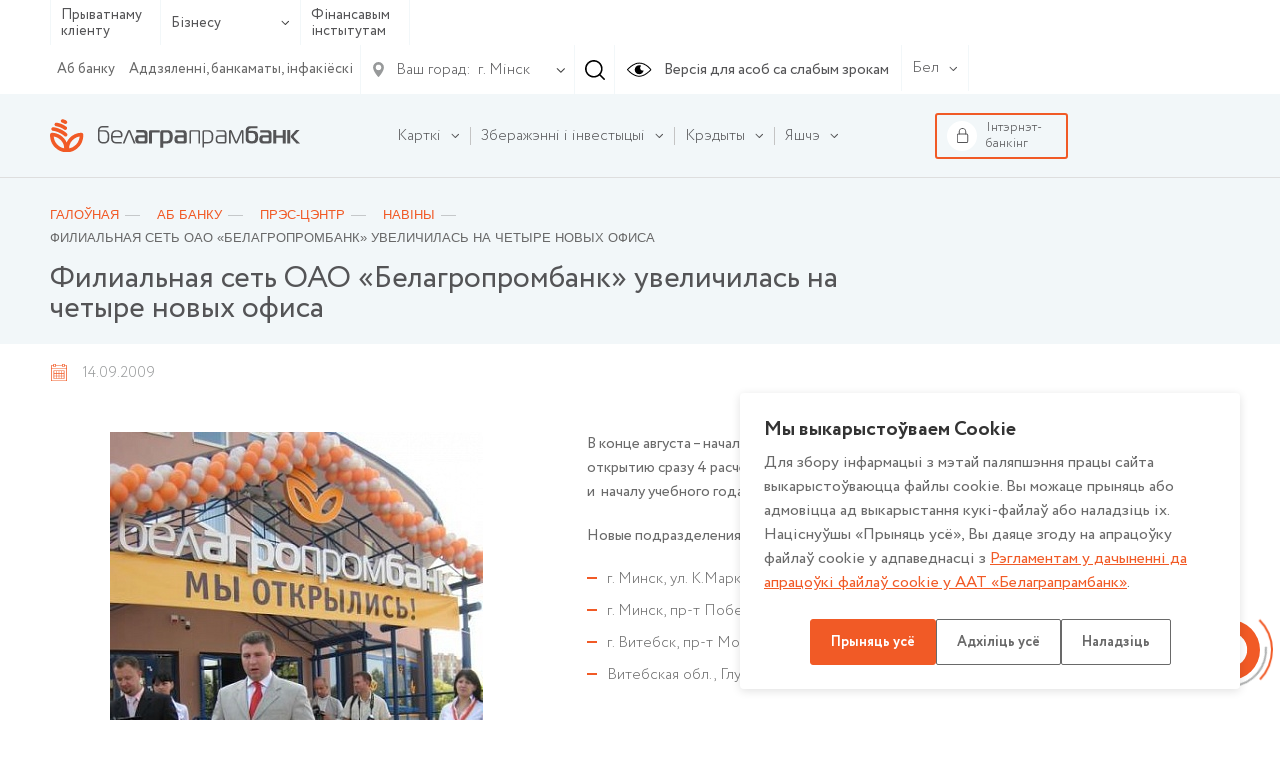

--- FILE ---
content_type: text/html; charset=UTF-8
request_url: https://www.belapb.by/by/about/press-tsentr/novosti/filialnaya-set-oao-belagroprombank-uvelichilas-na-chetyre_4569/
body_size: 19193
content:
<html lang="ru-RU">
    <head>

        <title>Филиальная сеть ОАО «Белагропромбанк» увеличилась на четыре новых офиса</title>

        <meta name="author" content="Media Line">
        <meta name="viewport" content="width=device-width,initial-scale=1">
        <!--[if IE]><met a http-equiv="X-UA-Compatible" content="IE = edge"><![endif]-->
        <!--link rel="stylesheet" href="https://use.fontawesome.com/releases/v5.6.3/css/all.css" integrity="sha384-UHRtZLI+pbxtHCWp1t77Bi1L4ZtiqrqD80Kn4Z8NTSRyMA2Fd33n5dQ8lWUE00s/" crossorigin="anonymous"--><!-- ICO-->
        <link rel="icon" href="/upload/ml.tools/282/favicon.ico">

        <!--[if lt IE 9]><sc ript data-skip-moving=true src="http://cdnjs.cloudflare.com/ajax/libs/html5shiv/3.7.2/html5shiv.min.js"></sc ript><![endif]-->
        <meta http-equiv="Content-Type" content="text/html; charset=UTF-8" />
<meta name="robots" content="index, follow" />
<meta name="keywords" content="Keywords" />
<meta name="description" content="Филиальная сеть ОАО «Белагропромбанк» увеличилась на четыре новых офиса" />
<script data-skip-moving="true">(function(w, d, n) {var cl = "bx-core";var ht = d.documentElement;var htc = ht ? ht.className : undefined;if (htc === undefined || htc.indexOf(cl) !== -1){return;}var ua = n.userAgent;if (/(iPad;)|(iPhone;)/i.test(ua)){cl += " bx-ios";}else if (/Windows/i.test(ua)){cl += ' bx-win';}else if (/Macintosh/i.test(ua)){cl += " bx-mac";}else if (/Linux/i.test(ua) && !/Android/i.test(ua)){cl += " bx-linux";}else if (/Android/i.test(ua)){cl += " bx-android";}cl += (/(ipad|iphone|android|mobile|touch)/i.test(ua) ? " bx-touch" : " bx-no-touch");cl += w.devicePixelRatio && w.devicePixelRatio >= 2? " bx-retina": " bx-no-retina";if (/AppleWebKit/.test(ua)){cl += " bx-chrome";}else if (/Opera/.test(ua)){cl += " bx-opera";}else if (/Firefox/.test(ua)){cl += " bx-firefox";}ht.className = htc ? htc + " " + cl : cl;})(window, document, navigator);</script>


<link href="/bitrix/cache/css/by/belapb/page_f45b6f60a45ea229269b282d7b9db34e/page_f45b6f60a45ea229269b282d7b9db34e_v1.css?17684848335286" type="text/css"  rel="stylesheet" />
<link href="/bitrix/cache/css/by/belapb/template_d6486e2eb266a8dc3acbe5519931aa95/template_d6486e2eb266a8dc3acbe5519931aa95_v1.css?17684847581068769" type="text/css"  data-template-style="true" rel="stylesheet" />







        
		<meta name="yandex-verification" content="237bfe8c85e9aeed" />

	</head>
    <body class=" fix-body">
    <div id="panel">
            </div>
        <div style="position: relative;">
        <div class="vi-conf">
            <div class="vi-conf-head"><a class="vi-conf-btn vi-sw-off-btn" href="#">Выключить режим для слабовидящих</a><a class="vi-conf-close" href="#">
                    <svg class="icon icon-x-mark ">
                        <use xlink:href="/local/templates/belapb/img/svg/symbol/sprite.svg#x-mark"></use>
                    </svg></a></div>
            <div class="vi-conf-body">
                <div class="vi-conf-option">
                    <div class="vi-conf-option__name">Настройки шрифта</div><a class="vi-conf-btn" href="#" data-vi="ff0">По умолчанию</a><a class="vi-conf-btn" href="#" data-vi="ff1">Arial</a><a class="vi-conf-btn" href="#" data-vi="ff2">Times New Roman</a>
                </div>
                <div class="vi-conf-option">
                    <div class="vi-conf-option__name">Размер шрифта</div><a class="vi-conf-btn" href="#" data-vi="fs0">По умолчанию</a><a class="vi-conf-btn" href="#" data-vi="fs1">Большой</a><a class="vi-conf-btn" href="#" data-vi="fs2">Огромный</a>
                </div>
                <div class="vi-conf-option">
                    <div class="vi-conf-option__name">Межбуквенное расстояние</div><a class="vi-conf-btn" href="#" data-vi="ls0">По умолчанию</a><a class="vi-conf-btn" href="#" data-vi="ls1">Большое</a><a class="vi-conf-btn" href="#" data-vi="ls2">Огромное</a>
                </div>
                <div class="vi-conf-option">
                    <div class="vi-conf-option__name">Цветовая схема</div><a class="vi-conf-btn" href="#" data-vi="cs0">Светлая</a><a class="vi-conf-btn" href="#" data-vi="cs1">Темная</a><a class="vi-conf-btn" href="#" data-vi="cs2">Светло-синяя</a>
                </div>
            </div>
        </div>
    </div>
    <header class="header header--line">
                <div class="header-top">
            <div class="container">
                <div class="header-top__container">
                    <div class="header-type">
                        <ul class="header-type__list">

                                                            <li><a href="/by/chastnomu-klientu/">Прыватнаму кліенту</a></li>
                            
                            <li class="hasDrop">
                                                                    <a href="#">Бізнесу                                        <svg class="icon icon-ar-bot ">
                                            <use xlink:href="/local/templates/belapb/img/svg/symbol/sprite.svg#ar-bot"></use>
                                        </svg>
                                    </a>
                                
                                <ul>
                                                                            <li><a href="/by/malomu-i-srednemu-biznesu/">Мікра і малому бізнэсу</a></li>
                                                                                                                <li><a href="/by/krupnomu-biznesu/">Буйному і найбуйнейшаму бізнэсу</a></li>
                                                                    </ul>
                            </li>

                                                            <li><a href="/by/finansovym-institutam/">Фінансавым інстытутам</a></li>
                                                    </ul>
                    </div>
                    <!--                        <a class="header-top__right">-->
                    <div class="header-top__right">
                        <div class="header-top__menu">
                            
    <ul class="header-top__menu-list">
                                <li><a href="/by/about/" class="selected">Аб банку</a></li>
        
                                <li><a href="/by/about/otdelenya/">Аддзяленні, банкаматы, інфакіёскі</a></li>
        
        
    </ul>
                        </div>

                        <div class="header-city">
    <div class="header-city__main">
        <svg class="icon icon-gps ">
            <use xlink:href="/local/templates/belapb/img/svg/symbol/sprite.svg#gps"></use>
        </svg>
        <span>Ваш горад:</span>
        <svg class="icon icon-ar-bot ">
            <use xlink:href="/local/templates/belapb/img/svg/symbol/sprite.svg#ar-bot"></use>
        </svg>
    </div>
        <select class="header-city__list" id="geo-city" value="5000000000" data-default="default">
        
        <option selected value="5000000000">г. Мінск</option>
    </select>
</div>
                                                <div class="header-search js--header-search" data-form="0">
                            <svg class="icon icon-search ">
                                <use xlink:href="/local/templates/belapb/img/svg/symbol/sprite.svg#search"></use>
                            </svg>
                        </div>

                        <a class="header-eye vi-sw-on-btn" href="#">
                            <svg class="icon icon-eye ">
                                <use xlink:href="/local/templates/belapb/img/svg/symbol/sprite.svg#eye"></use>
                            </svg>
                            <span>Версія для асоб са слабым зрокам</span>
                        </a>
                        <div class="header-lang">
                            <div class="header-lang__main">
                                <span>Бел</span>
                                <svg class="icon icon-ar-bot ">
                                    <use xlink:href="/local/templates/belapb/img/svg/symbol/sprite.svg#ar-bot"></use>
                                </svg>
                            </div>
                            <ul class="header-lang__list">
                                <li ><a href="/en/">En</a></li>
                                <li ><a href="/">Рус</a></li>
                                <li class="active"><a href="/by/">Бел</a></li>
                            </ul>
                        </div>
                        <div class="header-search__form" data-form="0">
                            <form action="/by/search/">
	<input type="text" placeholder="Увядзіце свой запыт" name="q" value="">
	<div class="header-search__form-close js--close">
		<svg class="icon icon-close ">
			<use xlink:href="/local/templates/belapb/img/svg/symbol/sprite.svg#close"></use>
		</svg>
	</div>
</form>                        </div>
                    </div>

                    <div class="header-burger">
                        <!-- <span>Меню</span> -->
                        <div id="nav-icon4"><span></span><span></span><span></span></div></div>
                </div>
            </div>
        </div>

        <div class="header-bot">
            <div class="container">
                <div class="header-bot__container">

                    <div class="header-logo">
                                                <a href="/by/">
                                                                                        <img src="/local/templates/belapb/img/logo_by_svg.svg">
                                                                                </a>
                                        </div>

                    
<div class="header-bot__menu">
    <ul class="header-bot__menu-list">

        
            

            
            
                                    <li class="header-bot__menu-list__li hasChild" data-order="1">
                        <a class="header-bot__menu-list__a" href="/by/chastnomu-klientu/bankovskie-karty/">
                            <span>Карткі</span>
                            <svg class="icon icon-ar-bot ">
                                <use xlink:href="/local/templates/belapb/img/svg/symbol/sprite.svg#ar-bot"></use>
                            </svg>
                        </a>
                        <ul class="drop">
                
            

            
            

        
            

            
            
                    
                        
                                                            <li class="">
                                    <a href="/by/chastnomu-klientu/bankovskie-karty/">Усе карты</a>
                                </li>
                            

                        
                    
            

            
            

        
            

            
            
                    
                        
                                                            <li class="">
                                    <a href="/by/chastnomu-klientu/bankovskie-karty/kartochnye-pakety/">Картачныя пакеты</a>
                                </li>
                            

                        
                    
            

            
            

        
            

            
            
                    
                        
                                                            <li class="">
                                    <a href="/by/chastnomu-klientu/bankovskie-karty/s-bonusami/">Карткі з бонусамі</a>
                                </li>
                            

                        
                    
            

            
            

        
            

            
            
                    
                        
                                                            <li class="">
                                    <a href="/by/chastnomu-klientu/bankovskie-karty/klassicheskie/">Класічныя</a>
                                </li>
                            

                        
                    
            

            
            

        
            

            
            
                    
                        
                                                            <li class="">
                                    <a href="/by/chastnomu-klientu/bankovskie-karty/premialnye/">Прэміяльныя</a>
                                </li>
                            

                        
                    
            

            
            

        
            

            
            
                    
                        
                                                            <li class="">
                                    <a href="/by/chastnomu-klientu/bankovskie-karty/pensionnye/">Пенсіённыя</a>
                                </li>
                            

                        
                    
            

            
            

        
            

            
            
                    
                        
                                                            <li class="">
                                    <a href="/by/chastnomu-klientu/bankovskie-karty/filter/type_card-is-dzicyachyya/apply/">Дзіцячыя</a>
                                </li>
                            

                        
                    
            

            
            

        
            

            
            
                    
                        
                                                            <li class="">
                                    <a href="/by/chastnomu-klientu/bankovskie-karty/zarplatnye/">Зарплатныя</a>
                                </li>
                            

                        
                    
            

            
            

        
            

            
            
                    
                        
                                                            <li class="">
                                    <a href="/by/chastnomu-klientu/bankovskie-karty/s-individualnym-dizaynom/">З індывідуальным дызайнам</a>
                                </li>
                            

                        
                    
            

            
            

        
            

            
            
                    
                        
                                                            <li class="">
                                    <a href="/by/chastnomu-klientu/bankovskie-karty/sberegatelnye/">Ашчадныя</a>
                                </li>
                            

                        
                    
            

            
            

        
            

            
            
                    
                        
                                                            <li class="">
                                    <a href="/by/chastnomu-klientu/bankovskie-karty/spetsialnye-karty/">Спецыяльныя карты</a>
                                </li>
                            

                        
                    
            

            
            

        
            

            
            
                    
                        
                                                            <li class="">
                                    <a href="/by/chastnomu-klientu/bankovskie-karty/moy-bonus/">Праграммы лаяльнасцi</a>
                                </li>
                            

                        
                    
            

            
            

        
            

            
            
                    
                        
                                                            <li class="">
                                    <a href="/by/chastnomu-klientu/bankovskie-karty/dokumenty-po-bankovskim-kartochkam.php">Дакументы па банкаўскіх картках</a>
                                </li>
                            

                        
                    
            

            
            

        
            

            
            
                                    <li class="">
                        <a href="/by/chastnomu-klientu/bankovskie-karty/poleznaya-informatsiya/"><span>Карысная інфармацыя</span></a>

                        
                
            

            
            

        
            

            
            
                    
                        
                            

                        
                    
            

            
            

        
            

            
            
                    
                        
                            

                        
                    
            

            
            

        
            

            
            
                    
                        
                            

                        
                    
            

            
            

        
            

            
            
                    
                        
                            

                        
                    
            

            
            

        
            

            
            
                    
                        
                            

                        
                    
            

            
            

        
            

            
            
                    
                        
                            

                        
                    
            

            
            

        
            

            
            
                    
                        
                            

                        
                    
            

            
            

        
            

            
            
                    
                        
                            

                        
                    
            

            
            

        
            

            
            
                    
                        
                            

                        
                    
            

            
            

        
            

            
            
                    
                        
                            

                        
                    
            

            
            

        
            

            
            
                    
                        
                            

                        
                    
            

            
            

        
            

            
            
                    
                        
                            

                        
                    
            

            
            

        
            

            
            
                    
                        
                            

                        
                    
            

            
            

        
            

            
            
                    
                        
                            

                        
                    
            

            
            

        
            

            
            
                    
                        
                            

                        
                    
            

            
            

        
            

                            </ul></li>            
            
                                    <li class="header-bot__menu-list__li hasChild" data-order="2">
                        <a class="header-bot__menu-list__a" href="/by/chastnomu-klientu/sberezheniya/">
                            <span>Зберажэнні і інвестыцыі</span>
                            <svg class="icon icon-ar-bot ">
                                <use xlink:href="/local/templates/belapb/img/svg/symbol/sprite.svg#ar-bot"></use>
                            </svg>
                        </a>
                        <ul class="drop">
                
            

            
            

        
            

            
            
                                    <li class="">
                        <a href="/by/chastnomu-klientu/sberezheniya/vklady-i-scheta/"><span>Уклады і рахункі</span></a>

                        <ul>
                
            

            
            

        
            

            
            
                    
                        
                                                            <li class="">
                                    <a href="/by/chastnomu-klientu/sberezheniya/vklady-i-scheta/garantirovannoe-vozmeshchenie-bankovskikh-vkladov/">Гарантаванае пакрыццё банкаўскіх укладаў</a>
                                </li>
                            

                        
                    
            

            
            

        
            

            
            
                    
                        
                                                            <li class="">
                                    <a href="/by/chastnomu-klientu/sberezheniya/vklady-i-scheta/tekushchie-raschetnye-scheta/">Бягучыя (разліковыя) рахункі</a>
                                </li>
                            

                        
                    
            

            
            

        
            

            
            
                    
                        
                                                            <li class="">
                                    <a href="/by/chastnomu-klientu/sberezheniya/vklady-i-scheta/blagotvoritelnye-scheta/">Дабрачынныя рахункі</a>
                                </li>
                            

                        
                    
            

            
            

        
            

            
            
                    
                        
                                                            <li class="">
                                    <a href="/by/chastnomu-klientu/sberezheniya/vklady-i-scheta/bankovskie-vklady-depozity-po-kotorym-zaklyuchenie-novykh-dogovorov-ne-osushchestvlyaetsya/">Банкаўскія ўклады (дэпазіты), па якіх заключэнне новых дамоваў ня ажыццяўляецца</a>
                                </li>
                            

                        
                    
            

            
            

        
            

            
            
                    
                        
                                                            <li class="">
                                    <a href="/by/chastnomu-klientu/sberezheniya/vklady-i-scheta/payment/">Спосабы папаўнення ўкладаў</a>
                                </li>
                            

                        
                    
            

            
            

        
            

                            </ul></li>            
            
                                    <li class="">
                        <a href="/by/chastnomu-klientu/sberezheniya/investitsii/"><span>Інвестыцыі</span></a>

                        <ul>
                
            

            
            

        
            

            
            
                    
                        
                                                            <li class="">
                                    <a href="/by/chastnomu-klientu/sberezheniya/investitsii/tsennye-bumagi-banka/">Каштоўныя паперы банка</a>
                                </li>
                            

                        
                    
            

            
            

        
            

            
            
                    
                        
                                                            <li class="">
                                    <a href="/by/chastnomu-klientu/sberezheniya/investitsii/obligatsii-ministerstva-finansov/">Аблігацыі Міністэрства фінансаў</a>
                                </li>
                            

                        
                    
            

            
            

        
            

            
            
                    
                        
                                                            <li class="">
                                    <a href="/by/chastnomu-klientu/sberezheniya/investitsii/obligatsii-yuridicheskikh-lits/">Каштоўныя паперы юрыдычных асоб</a>
                                </li>
                            

                        
                    
            

            
            

        
            

            
            
                    
                        
                                                            <li class="">
                                    <a href="/by/chastnomu-klientu/sberezheniya/investitsii/obezlichennye-metallicheskie-scheta/">Абязлічаныя металічныя рахункі</a>
                                </li>
                            

                        
                    
            

            
            

        
            

            
            
                    
                        
                                                            <li class="">
                                    <a href="/by/about/spravochnaya-informatsiya/vitriny/vitrina-tsennostey-pamyatnye-monety-gen/">Памятныя манеты</a>
                                </li>
                            

                        
                    
            

            
            

        
            

            
            
                    
                        
                                                            <li class="">
                                    <a href="/by/about/spravochnaya-informatsiya/vitriny/zolotye-monety/">Залатыя манеты, прысвечаныя 50-годдзю Перамогі ў ВАВ (унікальны прадукт)</a>
                                </li>
                            

                        
                    
            

            
            

        
            

            
            
                    
                        
                                                            <li class="">
                                    <a href="/by/about/spravochnaya-informatsiya/vitriny/dragotsennye-kamni/">Каштоўныя камяні</a>
                                </li>
                            

                        
                    
            

            
            

        
            

            
            
                    
                        
                                                            <li class="">
                                    <a href="/by/about/spravochnaya-informatsiya/vitriny/dragotsennye-metally/">Каштоўныя металы</a>
                                </li>
                            

                        
                    
            

            
            

        
            

                            </ul></li></ul></li>            
            
                                    <li class="header-bot__menu-list__li hasChild" data-order="3">
                        <a class="header-bot__menu-list__a" href="/by/chastnomu-klientu/kredity/">
                            <span>Крэдыты</span>
                            <svg class="icon icon-ar-bot ">
                                <use xlink:href="/local/templates/belapb/img/svg/symbol/sprite.svg#ar-bot"></use>
                            </svg>
                        </a>
                        <ul class="drop">
                
            

            
            

        
            

            
            
                    
                        
                                                            <li class="">
                                    <a href="/by/chastnomu-klientu/kredity/">Усе крэдыты</a>
                                </li>
                            

                        
                    
            

            
            

        
            

            
            
                    
                        
                                                            <li class="">
                                    <a href="/by/chastnomu-klientu/kredity/filter/purpose_loan-is-online/apply/">Крэдыты анлайн</a>
                                </li>
                            

                        
                    
            

            
            

        
            

            
            
                    
                        
                                                            <li class="">
                                    <a href="https://www.belapb.by/by/chastnomu-klientu/kredity/filter/purpose_loan-is-auto/apply/">Аўтакрэдыт</a>
                                </li>
                            

                        
                    
            

            
            

        
            

            
            
                    
                        
                                                            <li class="">
                                    <a href="/by/chastnomu-klientu/kredity/filter/purpose_loan-is-potreb/apply/">Спажывецкія крэдыты</a>
                                </li>
                            

                        
                    
            

            
            

        
            

            
            
                    
                        
                                                            <li class="">
                                    <a href="/by/chastnomu-klientu/kredity/filter/purpose_loan-is-nedvijimost/apply/">Крэдыты на нерухомасць</a>
                                </li>
                            

                        
                    
            

            
            

        
            

            
            
                    
                        
                                                            <li class="">
                                    <a href="/by/chastnomu-klientu/kredity/filter/purpose_loan-is-overdraft/apply/">Авердрафтны крэдыт</a>
                                </li>
                            

                        
                    
            

            
            

        
            

            
            
                    
                        
                                                            <li class="">
                                    <a href="/by/chastnomu-klientu/kredity/filter/purpose_loan-is-credittocard/apply/">Крэдыт на картку</a>
                                </li>
                            

                        
                    
            

            
            

        
            

            
            
                    
                        
                                                            <li class="">
                                    <a href="/by/chastnomu-klientu/kredity/filter/purpose_loan-is-refinansirovanie/apply/">Рэфінансаванне</a>
                                </li>
                            

                        
                    
            

            
            

        
            

            
            
                    
                        
                                                            <li class="">
                                    <a href="/by/chastnomu-klientu/kredity/partnerskie-kredity-legkie-pokupki/">Партнёрскія крэдыты «Лёгкія пакупкі»</a>
                                </li>
                            

                        
                    
            

            
            

        
            

            
            
                                    <li class="">
                        <a href="/by/chastnomu-klientu/kredity/poleznaya-informatsiya/"><span>Карысная інфармацыя</span></a>

                        <ul>
                
            

            
            

        
            

            
            
                    
                        
                                                            <li class="">
                                    <a href="/by/chastnomu-klientu/kredity/poleznaya-informatsiya/vnimaniyu-kreditopoluchateley/">Увазе крэдытаатрымальнікаў</a>
                                </li>
                            

                        
                    
            

            
            

        
            

            
            
                    
                        
                                                            <li class="">
                                    <a href="/by/chastnomu-klientu/kredity/poleznaya-informatsiya/sposoby-pogasheniya-kreditov/">Спосабы пагашэння крэдытаў фізічных асоб</a>
                                </li>
                            

                        
                    
            

            
            

        
            

            
            
                    
                        
                                                            <li class="">
                                    <a href="/by/chastnomu-klientu/kredity/poleznaya-informatsiya/obrashchenie-k-kreditopoluchatelyam/">Зварот да крэдытаатрымальнікаў</a>
                                </li>
                            

                        
                    
            

            
            

        
            

                            </ul></li>            
            
                    
                        
                                                            <li class="">
                                    <a href="/by/chastnomu-klientu/kredity/kredyt-na-razvitstsye-agraekaturyzmu/">Крэдыт на аграэкатурызм</a>
                                </li>
                            

                        
                    
            

            
            

        
            

                            </ul></li>            
            
                                    <li class="header-bot__menu-list__li hasChild" data-order="4">
                        <a class="header-bot__menu-list__a" href="/by/chastnomu-klientu/valyutno-obmennye-operatsii/">
                            <span>Валютна-абменныя і іншыя аперацыі з замежнай валютай</span>
                            <svg class="icon icon-ar-bot ">
                                <use xlink:href="/local/templates/belapb/img/svg/symbol/sprite.svg#ar-bot"></use>
                            </svg>
                        </a>
                        <ul class="drop">
                
            

            
            

        
            

            
            
                    
                        
                                                            <li class="">
                                    <a href="/by/chastnomu-klientu/valyutno-obmennye-operatsii/valyutno-obmennye-operatsii-po-individualnomu-kursu">Валютна-абменныя аперацыі па індывідуальным курсе</a>
                                </li>
                            

                        
                    
            

            
            

        
            

                            </ul></li>            
            
                    
                        
                            <li class="header-bot__menu-list__li" data-order="5">

                                <a class="header-bot__menu-list__a" href="/by/chastnomu-klientu/premialnoe-obsluzhivanie/">
                                    <span>Прэміяльнае абслугоўванне</span>
                                </a>

                            </li>

                        
                    
            

            
            

        
            

            
            
                                    <li class="header-bot__menu-list__li hasChild" data-order="6">
                        <a class="header-bot__menu-list__a" href="/by/chastnomu-klientu/uslugi-na-rynke-tsennykh-bumag/">
                            <span>Паслугі на рынку каштоўных папер</span>
                            <svg class="icon icon-ar-bot ">
                                <use xlink:href="/local/templates/belapb/img/svg/symbol/sprite.svg#ar-bot"></use>
                            </svg>
                        </a>
                        <ul class="drop">
                
            

            
            

        
            

            
            
                    
                        
                                                            <li class="">
                                    <a href="/by/chastnomu-klientu/uslugi-na-rynke-tsennykh-bumag/brokerskoe-obsluzhivanie/">Брокерскае абслугоўванне</a>
                                </li>
                            

                        
                    
            

            
            

        
            

            
            
                    
                        
                                                            <li class="">
                                    <a href="/by/chastnomu-klientu/uslugi-na-rynke-tsennykh-bumag/deposit_obsl/">Дэпазітарнае абслугоўванне</a>
                                </li>
                            

                        
                    
            

            
            

        
            

            
            
                    
                        
                                                            <li class="">
                                    <a href="/by/chastnomu-klientu/uslugi-na-rynke-tsennykh-bumag/registration/">Рэгiстрацыя пагадненняў</a>
                                </li>
                            

                        
                    
            

            
            

        
            

            
            
                    
                        
                                                            <li class="">
                                    <a href="/by/chastnomu-klientu/uslugi-na-rynke-tsennykh-bumag/doveritelnoe-upravlenie/">Давернае кіраванне грашовымі сродкамі</a>
                                </li>
                            

                        
                    
            

            
            

        
            

            
            
                    
                        
                                                            <li class="">
                                    <a href="/by/chastnomu-klientu/uslugi-na-rynke-tsennykh-bumag/paslugi-pa-raskrytstsi-infarmatsyi-na-adzinym-partale-finansavaga-rynku/">Паслугі па раскрыцці інфармацыі на адзіным партале фінансавага рынку</a>
                                </li>
                            

                        
                    
            

            
            

        
            

                            </ul></li>            
            
                                    <li class="header-bot__menu-list__li hasChild" data-order="7">
                        <a class="header-bot__menu-list__a" href="/by/chastnomu-klientu/khranenie-tsennostey/">
                            <span>Банкаўскае захоўванне каштоўнасцяў</span>
                            <svg class="icon icon-ar-bot ">
                                <use xlink:href="/local/templates/belapb/img/svg/symbol/sprite.svg#ar-bot"></use>
                            </svg>
                        </a>
                        <ul class="drop">
                
            

            
            

        
            

            
            
                                    <li class="">
                        <a href="/by/chastnomu-klientu/khranenie-tsennostey/zakrytoe/"><span>Закрытае банкаўскае захоўванне каштоўнасцей</span></a>

                        <ul>
                
            

            
            

        
            

            
            
                    
                        
                                                            <li class="">
                                    <a href="https://www.belapb.by/by/chastnomu-klientu/khranenie-tsennostey/otkrytoe/avtomaticheskoe-depozitarnoe-khranilishche/">Аўтаматычнае дэпазітарнае сховішча</a>
                                </li>
                            

                        
                    
            

            
            

        
            

                            </ul></li>            
            
                    
                        
                                                            <li class="">
                                    <a href="/by/chastnomu-klientu/khranenie-tsennostey/otkrytoe/">Адкрытае банкаўскае захоўванне каштоўнасцей</a>
                                </li>
                            

                        
                    
            

            
            

        
            

                            </ul></li>            
            
                    
                        
                            <li class="header-bot__menu-list__li" data-order="8">

                                <a class="header-bot__menu-list__a" href="/by/chastnomu-klientu/promo/">
                                    <span>Рэкламныя гульні і акцыі</span>
                                </a>

                            </li>

                        
                    
            

            
            

        
            

            
            
                    
                        
                            <li class="header-bot__menu-list__li" data-order="9">

                                <a class="header-bot__menu-list__a" href="/by/chastnomu-klientu/lotereynye-bilety/">
                                    <span>Латарэйныя білеты</span>
                                </a>

                            </li>

                        
                    
            

            
            

        
            

            
            
                    
                        
                            <li class="header-bot__menu-list__li" data-order="10">

                                <a class="header-bot__menu-list__a" href="/by/chastnomu-klientu/payments/">
                                    <span>Банкаўскія аперацыі і плацяжы</span>
                                </a>

                            </li>

                        
                    
            

            
            

        
            

            
            
                                    <li class="header-bot__menu-list__li hasChild" data-order="11">
                        <a class="header-bot__menu-list__a" href="/by/chastnomu-klientu/denezhnye-perevody/">
                            <span>Грашовыя пераводы</span>
                            <svg class="icon icon-ar-bot ">
                                <use xlink:href="/local/templates/belapb/img/svg/symbol/sprite.svg#ar-bot"></use>
                            </svg>
                        </a>
                        <ul class="drop">
                
            

            
            

        
            

            
            
                    
                        
                                                            <li class="">
                                    <a href="/by/chastnomu-klientu/denezhnye-perevody/bankovskiy-perevod/">Банкаўскі перавод</a>
                                </li>
                            

                        
                    
            

            
            

        
            

            
            
                    
                        
                                                            <li class="">
                                    <a href="/by/chastnomu-klientu/denezhnye-perevody/grashovyya-peravody-pa-mizhnarodnay-sisteme-grashovykh-peravoda.php">Грашовыя пераводы па міжнароднай сістэме грашовых пераводаў</a>
                                </li>
                            

                        
                    
            

            
            

        
            

                            </ul></li>            
            
                                    <li class="header-bot__menu-list__li hasChild" data-order="12">
                        <a class="header-bot__menu-list__a" href="/by/chastnomu-klientu/onlayn-servisy/">
                            <span>Анлайн-сэрвісы</span>
                            <svg class="icon icon-ar-bot ">
                                <use xlink:href="/local/templates/belapb/img/svg/symbol/sprite.svg#ar-bot"></use>
                            </svg>
                        </a>
                        <ul class="drop">
                
            

            
            

        
            

            
            
                    
                        
                                                            <li class="">
                                    <a href="/by/chastnomu-klientu/onlayn-servisy/internet-banking/">Інтэрнэт-банкінг</a>
                                </li>
                            

                        
                    
            

            
            

        
            

            
            
                    
                        
                                                            <li class="">
                                    <a href="/by/chastnomu-klientu/onlayn-servisy/mobilnyy-banking/">Мабільны інтэрнэт-банкінг</a>
                                </li>
                            

                        
                    
            

            
            

        
            

            
            
                    
                        
                                                            <li class="">
                                    <a href="/by/chastnomu-klientu/onlayn-servisy/ussd-banking/">USSD-банкінг</a>
                                </li>
                            

                        
                    
            

            
            

        
            

            
            
                    
                        
                                                            <li class="">
                                    <a href="/by/chastnomu-klientu/onlayn-servisy/internet-obligacii-banka/">ПК «Электронная гандлёвая пляцоўка» (інтэрнэт-аблігацыі)</a>
                                </li>
                            

                        
                    
            

            
            

        
            

            
            
                    
                        
                                                            <li class="">
                                    <a href="/by/chastnomu-klientu/onlayn-servisy/servis-kopilka/">Сэрвіс «Скарбонка»</a>
                                </li>
                            

                        
                    
            

            
            

        
            

            
            
                    
                        
                                                            <li class="">
                                    <a href="/by/chastnomu-klientu/onlayn-servisy/perevody-po-nomeru-telefona/">Пераводы па нумары тэлефона</a>
                                </li>
                            

                        
                    
            

            
            

        
            

            
            
                    
                        
                                                            <li class="">
                                    <a href="/by/chastnomu-klientu/onlayn-servisy/mabilnae-prilozhenie-finteam">Мабiльны дадатак FinTeam</a>
                                </li>
                            

                        
                    
            

            
            

        
            

                            </ul></li>            
            
                    
                        
                            <li class="header-bot__menu-list__li" data-order="13">

                                <a class="header-bot__menu-list__a" href="/by/chastnomu-klientu/aisido/">
                                    <span>Аўтаматызаваная інфармацыйная сістэма выканання грашовых абавязацельстваў (АІС ВГА) для фізічных асоб</span>
                                </a>

                            </li>

                        
                    
            

            
            

        
            

            
            
                                    <li class="header-bot__menu-list__li hasChild" data-order="14">
                        <a class="header-bot__menu-list__a" href="/by/chastnomu-klientu/strakhovanie/">
                            <span>Страхаванне</span>
                            <svg class="icon icon-ar-bot ">
                                <use xlink:href="/local/templates/belapb/img/svg/symbol/sprite.svg#ar-bot"></use>
                            </svg>
                        </a>
                        <ul class="drop">
                
            

            
            

        
            

            
            
                    
                        
                                                            <li class="">
                                    <a href="/by/chastnomu-klientu/strakhovanie/obyazatelnoe-strakhovanie-grazhdanskoy-otvetstvennosti-vladeltsev-transportnykh-sredstv/">Абавязковае страхаванне грамадзянскай адказнасці ўладальнікаў транспартных сродкаў</a>
                                </li>
                            

                        
                    
            

            
            

        
            

            
            
                    
                        
                                                            <li class="">
                                    <a href="/by/chastnomu-klientu/strakhovanie/dobrovolnoe-strakhovanie-nazemnykh-transportnykh-sredstv/">Добраахвотнае страхаванне наземных транспартных сродкаў</a>
                                </li>
                            

                        
                    
            

            
            

        
            

            
            
                    
                        
                                                            <li class="">
                                    <a href="/by/chastnomu-klientu/strakhovanie/dobrovolnoe-strakhovanie-ot-neschastnykh-sluchaev/">Добраахвотнае страхаванне ад няшчасных выпадкаў</a>
                                </li>
                            

                        
                    
            

            
            

        
            

            
            
                    
                        
                                                            <li class="">
                                    <a href="/by/chastnomu-klientu/strakhovanie/poluchenie-strakhovogo-vozmeshcheniya/">Атрыманне страхавой кампенсацыі</a>
                                </li>
                            

                        
                    
            

            
            

        
            

            
            
                    
                        
                                                            <li class="">
                                    <a href="/by/chastnomu-klientu/strakhovanie/dobrovolnoe-strakhovanie-riskov-derzhateley-bankovskikh-platezhnykh-kartochek/">Добраахвотнае страхаванне рызык трымальнікаў банкаўскіх плацежных картак</a>
                                </li>
                            

                        
                    
            

            
            

        
            

            
            
                    
                        
                                                            <li class="">
                                    <a href="/by/chastnomu-klientu/strakhovanie/dobraakhvotnae-strakhavanne-vadzitselya-i-pasazhyra-ad-nyashchasnykh-vypadka.php">Добраахвотнае страхаванне вадзіцеляў і пасажыраў ад няшчасных выпадкаў</a>
                                </li>
                            

                        
                    
            

            
            

        
            

            
            
                    
                        
                                                            <li class="">
                                    <a href="/by/chastnomu-klientu/strakhovanie/dobraakhvotnae-strakhavanne-gramadzyanskay-adkaznastsi-ladalnika-transpartnykh-srodka.php">Добраахвотнае страхаванне грамадзянскай адказнасці ўладальнікаў транспартных сродкаў</a>
                                </li>
                            

                        
                    
            

            
            

        
            

            
            
                    
                        
                                                            <li class="">
                                    <a href="/by/chastnomu-klientu/strakhovanie/dobrovolnoe-kompleksnoe-strakhovanie-imushchestva-domovladeniy/">Добраахвотнае комплекснае страхаванне маёмасці (домаўладанняў)</a>
                                </li>
                            

                        
                    
            

            
            

        
            

            
            
                    
                        
                                                            <li class="">
                                    <a href="/by/chastnomu-klientu/strakhovanie/dobraakhvotnae-nazapashvalnae-strakhavanne-zhytstsya-i-dadatkovay-pensii">Добраахвотнае назапашвальнае страхаванне жыцця і дадатковай пенсіі</a>
                                </li>
                            

                        
                    
            

            
            

        
            

                            </ul></li>            
            
                    
                        
                            <li class="header-bot__menu-list__li" data-order="15">

                                <a class="header-bot__menu-list__a" href="/by/chastnomu-klientu/erip/">
                                    <span>АРІП</span>
                                </a>

                            </li>

                        
                    
            

            
            

        
            

            
            
                                    <li class="header-bot__menu-list__li hasChild" data-order="16">
                        <a class="header-bot__menu-list__a" href="/by/kursy-valyut/">
                            <span>Курсы валют</span>
                            <svg class="icon icon-ar-bot ">
                                <use xlink:href="/local/templates/belapb/img/svg/symbol/sprite.svg#ar-bot"></use>
                            </svg>
                        </a>
                        <ul class="drop">
                
            

            
            

        
            

            
            
                    
                        
                            

                        
                    
            

            
            

        
            

            
            
                    
                        
                                                            <li class="">
                                    <a href="/by/kursy-valyut/kursy-konversii/">Курсы канверсіі (абмену)</a>
                                </li>
                            

                        
                    
            

            
            

        
            

            
            
                    
                        
                                                            <li class="">
                                    <a href="/by/kursy-valyut/luchshie-kursy-konverter/">Лепшыя курсы / канвертар</a>
                                </li>
                            

                        
                    
            

            
            

        
            

            
            
                    
                        
                                                            <li class="">
                                    <a href="/by/kursy-valyut/kursy-po-kartochkam/">Курсы па картках</a>
                                </li>
                            

                        
                    
            

            
            

        
            

            
            
                    
                        
                                                            <li class="">
                                    <a href="/by/kursy-valyut/kursy-nb-rb/">Курсы НБ РБ</a>
                                </li>
                            

                        
                    
            

            
            

        
            

                            </ul></li>            
            
                    
                        
                            <li class="header-bot__menu-list__li" data-order="17">

                                <a class="header-bot__menu-list__a" href="/by/izmeneniya-v-oformlenii-platezhnykh-dokumentov-s-11-07-2022-iso-20022/">
                                    <span>ISO 20022</span>
                                </a>

                            </li>

                        
                    
            

            
            

        
            

            
            
                    
                        
                            <li class="header-bot__menu-list__li" data-order="18">

                                <a class="header-bot__menu-list__a" href="/by/bazovyy-schet/">
                                    <span>Базавы рахунак</span>
                                </a>

                            </li>

                        
                    
            

            
            

        
            

            
            
                    
                        
                            <li class="header-bot__menu-list__li" data-order="19">

                                <a class="header-bot__menu-list__a" href="/by/kadyfikatar-pryznachennya-platsyazhu/">
                                    <span>Кадыфікатар прызначэння плацяжу</span>
                                </a>

                            </li>

                        
                    
            

            
            

        
            

            
            
                    
                        
                            <li class="header-bot__menu-list__li" data-order="20">

                                <a class="header-bot__menu-list__a" href="https://www.belapb.by/by/sistema-mgnovennykh-platezhey/">
                                    <span>Сістэма імгненных плацяжоў</span>
                                </a>

                            </li>

                        
                    
            

            
            

        
        
        <li class="header-bot__menu-list__li" data-to-drop>
            <a class="header-bot__menu-list__a" href="#">
                <span>Яшчэ</span>
                <svg class="icon icon-ar-bot ">
                    <use xlink:href="/local/templates/belapb/img/svg/symbol/sprite.svg#ar-bot"></use>
                </svg>
            </a>
        </li>


    </ul>

    <div class="header-bot__menu-drop" data-drop>
        <div class="container clearfix">
            <div class="close js-close">
                <svg class="icon icon-close ">
                    <use xlink:href="/local/templates/belapb/img/svg/symbol/sprite.svg#close"></use>
                </svg>
            </div>
            <ul class="header-bot__menu-drop__list"></ul>
        </div>
    </div>

</div>

                    <div class="header-bot__btn">

                        <a class="header-to-bank" href="https://www.ibank.belapb.by/v1/cgi/bsi.dll?T=RT_2Auth.BF" target="_blank">
                            <span class="img">
                                <svg class="icon icon-lock ">
                                    <use xlink:href="/local/templates/belapb/img/svg/symbol/sprite.svg#lock"></use>
                                </svg>
                            </span>
                            <span>Інтэрнэт-банкінг</span>
                        </a>
												<div class="header-time" id="header-time">
	<div class="header-time__zag">
		<div class="h3">
			 Час працы Кантакт-цэнтра банка
		</div>
		<div class="close js-close__header-time">
 <svg class="icon icon-close "> <use xlink:href="/local/templates/belapb/img/svg/symbol/sprite.svg#close"></use> </svg>
		</div>
	</div>
	<div class="header-time__list">
		<div class="header-time__list-week">
			<ul class="header-time__list-ul">
				<li>Пн</li>
				<li>Аў</li>
				<li>Ср</li>
				<li>Чц</li>
				<li>Пт</li>
				<li>Сб</li>
				<li>Нд</li>
			</ul>
			<div style="display: flex;justify-content: center;">
				 8:00 - 22:00
			</div>
		</div>
	</div>
	<div class="header-time__phone">
		<div class="header-time__phone-zag">
			 Дадатковыя нумары:
		</div>
		<div class="header-time__phone-list">
			<ul>
				<li>
				Стацыянарны <a href="tel:+375172185777"> <svg class="icon icon-phone-contact "> <use xlink:href="/local/templates/belapb/img/svg/symbol/sprite.svg#phone-contact"></use> </svg> <span>+ 375 (17) <b>218-57-77</b>;</span></a></li>
				<li>Аператар МТС<a href="tel:+375298885777"> <svg class="icon icon-phone-contact "> <use xlink:href="/local/templates/belapb/img/svg/symbol/sprite.svg#phone-contact"></use> </svg><span>+ 375 (29) <b>888-57-77</b>;</span></a></li>
				<li>Аператар А1<a href="tel:+375291985777"> <svg class="icon icon-phone-contact "> <use xlink:href="/local/templates/belapb/img/svg/symbol/sprite.svg#phone-contact"></use> </svg><span>+ 375 (29) <b>198-57-77</b>;</span></a></li>
				<li>Аператар Life<a href="tel:+375259995777"> <svg class="icon icon-phone-contact "> <use xlink:href="/local/templates/belapb/img/svg/symbol/sprite.svg#phone-contact"></use> </svg><span>+ 375 (25) <b>999-57-77</b>;</span></a></li>
			</ul>
		</div>
	</div>
	<div class="header-time__footer">
		<p>
			 Званок са стацыянарнага ці мабільнага тэлефона – па тарыфах аператараў сувязі. Кансультацыя аказваецца бясплатна.
		</p>
	</div>
</div>
 <br>
                    </div>
                </div>
            </div>
        </div>
        <div class="header-mob">
            <div class="header-mob__container">
                <div class="header-mob__ico">
                    <div class="header-search__form" data-form="1">
                        <form action="/by/search/">
	<input type="text" placeholder="Увядзіце свой запыт" name="q" value="">
	<div class="header-search__form-close js--close">
		<svg class="icon icon-close ">
			<use xlink:href="/local/templates/belapb/img/svg/symbol/sprite.svg#close"></use>
		</svg>
	</div>
</form>                    </div>
                    <div class="header-search js--header-search" data-form="1">
                        <svg class="icon icon-search ">
                            <use xlink:href="/local/templates/belapb/img/svg/symbol/sprite.svg#search"></use>
                        </svg><span>Пошук</span>
                    </div>
                </div>
                <div class="header-mob__menu"></div>
                <div class="header-mob__ico-bot"></div>
            </div>
        </div>

    </header>

    <main>
                                    <div class="page-head">
                                <div class="container">
                                    <div class="page-head__container ">
                                        <div class="page-head__content ">
                                                                                            <div class="breadcrumbs">
					<div class="bx-breadcrumb" itemprop="http://schema.org/breadcrumb" itemscope itemtype="http://schema.org/BreadcrumbList">
			<div class="bx-breadcrumb-item" id="bx_breadcrumb_0" itemprop="itemListElement" itemscope itemtype="http://schema.org/ListItem">
				
				<a class="link" href="/by/" title="Галоўная" itemprop="item">
					<span itemprop="name">Галоўная</span>
				</a>
			</div>
			<div class="bx-breadcrumb-item" id="bx_breadcrumb_1" itemprop="itemListElement" itemscope itemtype="http://schema.org/ListItem">
				
				<a class="link" href="/by/about/" title="Аб банку" itemprop="item">
					<span itemprop="name">Аб банку</span>
				</a>
			</div>
			<div class="bx-breadcrumb-item" id="bx_breadcrumb_2" itemprop="itemListElement" itemscope itemtype="http://schema.org/ListItem">
				
				<a class="link" href="/by/about/press-tsentr/" title="Прэс-цэнтр" itemprop="item">
					<span itemprop="name">Прэс-цэнтр</span>
				</a>
			</div>
			<div class="bx-breadcrumb-item" id="bx_breadcrumb_3" itemprop="itemListElement" itemscope itemtype="http://schema.org/ListItem">
				
				<a class="link" href="/by/about/press-tsentr/novosti/" title="Навіны" itemprop="item">
					<span itemprop="name">Навіны</span>
				</a>
			</div>
			<div class="bx-breadcrumb-item">
				<span itemprop="title">Филиальная сеть ОАО «Белагропромбанк» увеличилась на четыре новых офиса</span>
			</div></div></div>                                            
                                            <h1>Филиальная сеть ОАО «Белагропромбанк» увеличилась на четыре новых офиса</h1>
                                                                                        
                                        </div>
										                                        <div id="menu-wrap" class="">

                                                                                        
                                        </div>

                                                                            </div>
                                </div>
                            </div>
                        
                                                    
                                                    <div class="container p25">
    <div class="text-item text-item__prev">
        <div class="date">
          <svg class="icon icon-calendar ">
            <use xlink:href="/local/templates/belapb/img/svg/symbol/sprite.svg#calendar"></use>
          </svg>
          14.09.2009        </div>
    </div>
</div>








            <div class="builder text-page  ">
                        
			<div class="container">
                                                            
                                                            
<div class="text-page w100">
    <div class="text-page__head mb30 ">
                    <div class="text-page__head-img">
                <img alt="" src="/upload/resize_cache/sprint.editor/66e/700_560_1/66e0d716c2f76cf488073f66a14382d4.jpg">
            </div>
                <div class="text-page__head-text">
                        <p>В конце августа – начале сентября&nbsp; состоялись торжественные мероприятия по открытию сразу 4 расчетно-кассовых центров, приуроченные ко дню рождения банка и&nbsp; началу учебного года.</p>
<p>Новые подразделения банка расположены по следующим адресам:</p>
<ul>
    <li>г.&nbsp;Минск, ул. К.Маркса, 15</li>
    <li>г.&nbsp;Минск, пр-т Победителей, 49</li>
    <li>г.&nbsp;Витебск, пр-т Московский, 31а</li>
    <li>Витебская&nbsp;обл., Глубокский&nbsp;р-н, д.&nbsp;Подсвилье, ул.&nbsp;Советская, 58</li>
</ul>        </div>
    </div>
</div>
                                                            
<div class="text-page w100">
    <div class="text-page__head mb30 ">
                    <div class="text-page__head-img">
                <img alt="" src="/upload/sprint.editor/415/4155840df1e8daec84b7e67fe10ce17d.jpg">
            </div>
                <div class="text-page__head-text">
                        <p>Всего с начала 2009 года было открыто 22 новых расчетно-кассовых центра. В настоящий момент кроме 91 филиала и отделений услугами Белагропромбанка можно воспользоваться в 182 расчетно-кассовых центрах и 96 пунктах обмена валют во всех областных и практически во всех районных центрах Республики Беларусь.</p>
<p>Все офисы ОАО «Белагропромбанка», включая вновь открывающиеся, выполнены в едином фирменном стиле и максимально удобны для посетителей. Присутствие консультанта в каждом офисе Белагропромбанка позволяет клиентам оперативно получить профессиональный ответ на любой интересующий вопрос. Индивидуальный подход к каждому клиенту сочетается с комплексностью оказанных ему услуг: от приема платежей и расчетно-кассового обслуживания – до оформления вкладов и кредитов.</p>        </div>
    </div>
</div>
                            
                                                                        </div>
            </div>        </div>
    
<div class="p25">

</div>
<div class="container-bg">
  <div class="container">
    <div class="text-footer">
      <div class="text-item text-item__prev">
                  <div class="date">
            <svg class="icon icon-calendar ">
              <use xlink:href="/local/templates/belapb/img/svg/symbol/sprite.svg#calendar"></use>
            </svg>
            14.09.2009          </div>
          <div class="name">ОАО «Белагропромбанк» произведет выплату дохода по облигациям 34, 35, 36 и 37 выпусков</div>
          <a class="link-border link-border__right" href="/by/about/press-tsentr/novosti/oao-belagroprombank-proizvedet-vyplatu-dohoda-po_4570/">
            <svg class="icon icon-ar-left-extraL ">
              <use xlink:href="/local/templates/belapb/img/svg/symbol/sprite.svg#ar-left-extraL"></use>
            </svg><span>Папярэдняя навіна</span>
          </a>
              </div>
      <div class="text-footer__ss">
        <div class="zag">ПАДЗЯЛIЦЦА У <font color='#F2AD3F'>САЦЫЯЛЬНЫХ СЕТКАХ</font></div>
        <ul class="ss">
                                <li>
              <a  href="javascript:void(0)" onClick="ShareLink.go(this)" data-title="Филиальная сеть ОАО «Белагропромбанк» увеличилась на четыре новых офиса" data-text="" data-image="" data-type="vk">
                <svg class="icon icon-vk ">
                  <use xlink:href="/local/templates/belapb/img/svg/symbol/sprite.svg#vk"></use>
                </svg>
              </a>
            </li>
                                <li>
              <a  href="javascript:void(0)" onClick="ShareLink.go(this)" data-title="Филиальная сеть ОАО «Белагропромбанк» увеличилась на четыре новых офиса" data-text="" data-image="" data-type="fb">
                <svg class="icon icon-fb ">
                  <use xlink:href="/local/templates/belapb/img/svg/symbol/sprite.svg#fb"></use>
                </svg>
              </a>
            </li>
                                <li>
              <a  href="javascript:void(0)" onClick="ShareLink.go(this)" data-title="Филиальная сеть ОАО «Белагропромбанк» увеличилась на четыре новых офиса" data-text="" data-image="" data-type="ok">
                <svg class="icon icon-odnoclassniki ">
                  <use xlink:href="/local/templates/belapb/img/svg/symbol/sprite.svg#odnoclassniki"></use>
                </svg>
              </a>
            </li>
                                <li>
              <a  href="javascript:void(0)" onClick="ShareLink.go(this)" data-title="Филиальная сеть ОАО «Белагропромбанк» увеличилась на четыре новых офиса" data-text="" data-image="" data-type="tw">
                <svg class="icon icon-twitter ">
                  <use xlink:href="/local/templates/belapb/img/svg/symbol/sprite.svg#twitter"></use>
                </svg>
              </a>
            </li>
                  </ul>

                    <div class="bx-subscribe text-subscribe"  id="sender-subscribe">


<!--'start_frame_cache_sender-subscribe'--><a class="btn btn-full js-ajax-popup form" data-method="subscribe" href="#">
    <svg class="icon icon-mdi_mail ">
        <use xlink:href="/local/templates/belapb/img/svg/symbol/sprite.svg#mdi_mail"></use>
    </svg>
    <span>Падпісацца</span>
</a>
	
	<!--    <div class="text-subscribe__wrp form-style">-->
<!---->
<!--        <form id="bx_subscribe_subform_--><!--" role="form" method="post" action="--><!--">-->
<!---->
<!--            --><!--            <input type="hidden" name="sender_subscription" value="add">-->
<!---->
<!--            <div style="--><!--">-->
<!--                --><!--                    <div class="bx-subscribe-desc">--><!--</div>-->
<!--                --><!--                --><!--                    <div class="bx_subscribe_checkbox_container">-->
<!--                        <input type="checkbox" name="SENDER_SUBSCRIBE_RUB_ID[]" id="SENDER_SUBSCRIBE_RUB_ID_--><!--" value="--><!--" checked>-->
<!--                        <label for="SENDER_SUBSCRIBE_RUB_ID_--><!--">--><!--</label>-->
<!--                    </div>-->
<!--                --><!--            </div>-->
<!---->
<!--            --><!--                <div class="bx_subscribe_checkbox_container bx-sender-subscribe-agreement">-->
<!--                    --><!--                </div>-->
<!--            --><!---->
<!---->
<!---->
<!--            <div class="text-subscribe__item form-style required required--email input-text-label">-->
<!--                <label>-->
<!--                    <span class="absl">--><!--</span>-->
<!--                    <input type="email"-->
<!--                           name="SENDER_SUBSCRIBE_EMAIL"-->
<!--                           value="--><!--"-->
<!--                           title="--><!--"-->
<!--                    >-->
<!--                </label>-->
<!--            </div>-->
<!---->
<!---->
<!--            <button class="required--sbmt btn-full btn btn-border" id="bx_subscribe_btn_--><!--">--><!--</button>-->
<!---->
<!---->
<!--        </form>-->
<!---->
<!--    </div>-->
<!--'end_frame_cache_sender-subscribe'--></div>

      </div>


      <div class="text-item text-item__next">
                  <div class="date">
            <svg class="icon icon-calendar ">
              <use xlink:href="/local/templates/belapb/img/svg/symbol/sprite.svg#calendar"></use>
            </svg>
            16.09.2009          </div>
          <div class="name">18 сентября 2009 г. под эгидой Министерства торговли состоится пресс-конференция, посвященная льготному потребительскому кредитованию</div>
          <a class="link-border link-border__left" href="/by/about/press-tsentr/novosti/18-sentyabrya-2009-g-pod-egidoj-ministerstva-torgovli_4571/"><span>Наступная навіна</span>
            <svg class="icon icon-ar-right-extraL ">
              <use xlink:href="/local/templates/belapb/img/svg/symbol/sprite.svg#ar-right-extraL"></use>
            </svg>
          </a>
              </div>
    </div>
  </div>
</div>





</main>


<footer class="footer">
    <div class="container">
        <div class="footer__row">

            <div class="footer__col--25">
                <ul class="footer__menu">
                    <li class="footer__menu-item">
                        <a class="footer__menu-link" href="#">Прыватнаму кліенту</a>
                        
<ul class="footer__submenu">

	<li class="footer__submenu-item"><a class="footer__submenu-link" href="/by/chastnomu-klientu/kredity/">Крэдыты</a></li>
	
	<li class="footer__submenu-item"><a class="footer__submenu-link" href="/by/chastnomu-klientu/valyutno-obmennye-operatsii/">Валютна-абменныя аперацыі</a></li>
	
	<li class="footer__submenu-item"><a class="footer__submenu-link" href="/by/chastnomu-klientu/sberezheniya/">Зберажэнні і інвестыцыі</a></li>
	
	<li class="footer__submenu-item"><a class="footer__submenu-link" href="/by/chastnomu-klientu/premialnoe-obsluzhivanie/">Прэміяльнае абслугоўванне</a></li>
	
	<li class="footer__submenu-item"><a class="footer__submenu-link" href="/by/chastnomu-klientu/bankovskie-karty/poleznaya-informatsiya/vozmozhnosti-kart/">Магчымасці картак</a></li>
	
	<li class="footer__submenu-item"><a class="footer__submenu-link" href="/by/chastnomu-klientu/onlayn-servisy/">Анлайн-сэрвісы</a></li>
	

</ul>
                        <span class="footer__menu-item__btn"></span>
                    </li>
                </ul>
            </div>

            <div class="footer__col--25">
                <ul class="footer__menu">
                    <li class="footer__menu-item">

                        <a class="footer__menu-link" href="#">Бізнесу</a>
                        
<ul class="footer__submenu">

	<li class="footer__submenu-item"><a class="footer__submenu-link" href="/by/malomu-i-srednemu-biznesu/obsluzhivanie/raschetno-kassovoe-obsluzhivanie/">Разлікова-касавае абслугоўванне</a></li>
	
	<li class="footer__submenu-item"><a class="footer__submenu-link" href="/by/malomu-i-srednemu-biznesu/razmeshchenie-sredstv/">Размяшчэнне сродкаў</a></li>
	
	<li class="footer__submenu-item"><a class="footer__submenu-link" href="/by/malomu-i-srednemu-biznesu/finansirovanie/">Фінансаванне бізнесу</a></li>
	
	<li class="footer__submenu-item"><a class="footer__submenu-link" href="/by/malomu-i-srednemu-biznesu/obsluzhivanie/valyutno-obmennye-operatsii/">Валютна-абменныя аперацыі</a></li>
	
	<li class="footer__submenu-item"><a class="footer__submenu-link" href="/by/krupnomu-biznesu/obsluzhivanie/zarplatnyy-proekt/">Зарплатны праект</a></li>
	
	<li class="footer__submenu-item"><a class="footer__submenu-link" href="/by/krupnomu-biznesu/obsluzhivanie/ekvayring/">Эквайрынг</a></li>
	
	<li class="footer__submenu-item"><a class="footer__submenu-link" href="/by/krupnomu-biznesu/cash-pooling/">Cash-Pooling</a></li>
	
	<li class="footer__submenu-item"><a class="footer__submenu-link" href="/by/krupnomu-biznesu/finansirovanie/faktoring/">Факторынг</a></li>
	
	<li class="footer__submenu-item"><a class="footer__submenu-link" href="/by/krupnomu-biznesu/bankostrakhovanie/">Банкастрахаванне</a></li>
	
	<li class="footer__submenu-item"><a class="footer__submenu-link" href="/by/krupnomu-biznesu/obsluzhivanie/distantsionnoe-bankovskoe-obsluzhivanie/">Дыстанцыйнае банкаўскае абслугоўванне</a></li>
	
	<li class="footer__submenu-item"><a class="footer__submenu-link" href="/by/malomu-i-srednemu-biznesu/obsluzhivanie/rakhunki-eskrou/">Рахункі ЭСКРОУ</a></li>
	

</ul>
                        <span class="footer__menu-item__btn"></span>

                    </li>
                </ul>
            </div>

            <div class="footer__col--25">
                <ul class="footer__menu">
                    <li class="footer__menu-item">
                        <a class="footer__menu-link" href="#">Фінансавым інстытутам</a>
                        
<ul class="footer__submenu">

	<li class="footer__submenu-item"><a class="footer__submenu-link" href="/by/finansovym-institutam/operatsii-na-finansovykh-rynkakh/">Аперацыі на фінансавых рынках</a></li>
	
	<li class="footer__submenu-item"><a class="footer__submenu-link" href="/by/finansovym-institutam/otkrytie-i-vedenie-korrespondentskikh-schetov/">Адкрыццё і вядзенне карэспандэнцкіх рахункаў</a></li>
	
	<li class="footer__submenu-item"><a class="footer__submenu-link" href="/by/finansovym-institutam/sdelki-na-rynkakh-kapitala/">Здзелкі на рынках капіталу</a></li>
	
	<li class="footer__submenu-item"><a class="footer__submenu-link" href="/by/finansovym-institutam/dokumentarnye-operatsii/">Дакументарныя аперацыі</a></li>
	
	<li class="footer__submenu-item"><a class="footer__submenu-link" href="/by/finansovym-institutam/banknotnye-operatsii/">Банкнотныя аперацыі</a></li>
	
	<li class="footer__submenu-item"><a class="footer__submenu-link" href="/by/finansovym-institutam/informatsiya-dlya-investorov/">Інфармацыя для партнёраў</a></li>
	
	<li class="footer__submenu-item"><a class="footer__submenu-link" href="/by/finansovym-institutam/protivodeystvie-otmyvaniyu-deneg/">Супрацьдзеянне адмыванню грошай</a></li>
	
	<li class="footer__submenu-item"><a class="footer__submenu-link" href="https://www.belapb.by/by/about/sbornik-plat/">Зборнік плат за абслугоўванне фінансавых інстытутаў</a></li>
	

</ul>
                        <span class="footer__menu-item__btn"></span>

                    </li>
                </ul>
            </div>

            <div class="footer__col--25">
                <ul class="footer__menu">
                    <li class="footer__menu-item">

                        <a class="footer__menu-link" href="#">аб БАНКУ</a>

                        
<ul class="footer__submenu">

	<li class="footer__submenu-item"><a class="footer__submenu-link" href="/by/about/raskrytie-informatsii/">Раскрыццё інфармацыі</a></li>
	
	<li class="footer__submenu-item"><a class="footer__submenu-link" href="/by/about/press-tsentr/">Прэс-цэнтр</a></li>
	
	<li class="footer__submenu-item"><a class="footer__submenu-link" href="/by/about/finansovaya-bezopasnost/">Фінансавая бяспека</a></li>
	
	<li class="footer__submenu-item"><a class="footer__submenu-link" href="/by/about/finansovaya-gramotnost/">Фінансавая пісьменнасць</a></li>
	
	<li class="footer__submenu-item"><a class="footer__submenu-link" href="/by/about/zakupki/">Закупкі</a></li>
	
	<li class="footer__submenu-item"><a class="footer__submenu-link" href="https://www.belapb.by/about/catalog/zalozhennoe-i-inoe-imushchestvo-klientov-banka/">Рэалізуемая маёмасць</a></li>
	
	<li class="footer__submenu-item"><a class="footer__submenu-link" href="/by/about/rabota-s-obrashcheniyami-grazhdan-i-yuridicheskikh-lits/">Праца са зваротамі грамадзян і юрыдычных асоб</a></li>
	
	<li class="footer__submenu-item"><a class="footer__submenu-link" href="/by/about/spravochnaya-informatsiya/">Даведачная інфармацыя</a></li>
	
	<li class="footer__submenu-item"><a class="footer__submenu-link" href="https://www.belapb.by/by/pratsa-banku/">Праца ў банку</a></li>
	
	<li class="footer__submenu-item"><a class="footer__submenu-link" href="https://www.belapb.by/by/palityka-u-dachynenni-da-apratso-ki-persanalnykh-danykh-pry-vykarystanni-sistemy-akho-naga-telebacha-/">Палітыка у дачыненнi да апрацоўki персанальных даных пры выкарыстаннi сiстэмы ахоўнага тэлебачання ў ААТ «Белаграпрамбанк»</a></li>
	
	<li class="footer__submenu-item"><a class="footer__submenu-link" href="https://www.belapb.by/by/palityka-aat-belagraprambank-u-dachynenni-da-apratso-ki-persanalnykh-danykh/">Палітыка ААТ «Белаграпрамбанк» у дачыненні да апрацоўкі персанальных даных</a></li>
	
	<li class="footer__submenu-item"><a class="footer__submenu-link" href="https://www.belapb.by/by/apisanne-kuki-fayla-/">Апісанне і налада файлаў cookie</a></li>
	
	<li class="footer__submenu-item"><a class="footer__submenu-link" href="https://www.belapb.by/by/reglament-u-sta-lenni-fayla-cookie/">Рэгламент у дачыненні да апрацоўкі файлаў cookie ў ААТ «Белаграпрамбанк»</a></li>
	
	<li class="footer__submenu-item"><a class="footer__submenu-link" href="/by/privacy_policy_belagroprombank/">Палiтыка прыватнасцi для мабільных дадаткаў  ААТ «Белаграпрамбанк»</a></li>
	

</ul>
                        <span class="footer__menu-item__btn"></span>

                    </li>
                </ul>
            </div>

        </div>
        <div class="footer__row footer__row--bg">

            <div class="footer__col--50">
                
            </div>
            <div class="footer__col--50">
                <div id="comp_52a22065b0ff7c8416af0c6e9ca5fea9"><ul class="sites-list">
					
		<li class="sites-list__item" id="bx_651765591_48818">
			<a class="sites-list__link" href="https://president.gov.by/be" target="_blank">
				<img class="sites-list__img" src="/upload/iblock/4ac/4e678389c27117e1b5db2ecbfb679545.png" alt="">
				<span class="sites-list__name">Портал Президента Республики Беларусь</span>
			</a>
		</li>
		
					
		<li class="sites-list__item" id="bx_651765591_48816">
			<a class="sites-list__link" href="https://www.nbrb.by/bel" target="_blank">
				<img class="sites-list__img" src="/upload/iblock/726/5da332d0f78e5906fc8d33936b5fa7d3.png" alt="">
				<span class="sites-list__name">Национальный Банк Республики Беларусь</span>
			</a>
		</li>
		
	</ul>
</div>            </div>
        </div>

        <div class="footer__row">

            <div class="footer__col--25 sm-order-3">
                <div class="footer__copy">
                    ААТ «Белаграпрамбанк». Ліцэнзія на ажыццяўленне банкаўскай дзейнасці
НБ РБ ад 17.01.2024 №2. <br> УНП 100693551                </div>
            </div>

            <div class="footer__col--25 sm-order-1">
                <div id="comp_a2fd4996e208ecf3e370f4c8499f8343"><div class="footer__social">
	<div class="footer__social-title">Будзьце ў курсе - уступайце у групу!</div>
	<ul class="footer__social-list">
								<li class="footer__social-item" id="bx_1373509569_239109">
				<a class="footer__social-link" href="https://t.me/belapbbank">
					<svg class="icon icon-telega ">
						<use xlink:href="/local/templates/belapb/img/svg/symbol/sprite.svg#telega"></use>
					</svg>
				</a>
			</li>
								<li class="footer__social-item" id="bx_1373509569_34">
				<a class="footer__social-link" href="http://instagram.com/belagroprombank">
					<svg class="icon icon-instagram ">
						<use xlink:href="/local/templates/belapb/img/svg/symbol/sprite.svg#instagram"></use>
					</svg>
				</a>
			</li>
								<li class="footer__social-item" id="bx_1373509569_36">
				<a class="footer__social-link" href="http://vk.com/belapbank">
					<svg class="icon icon-vkontakte ">
						<use xlink:href="/local/templates/belapb/img/svg/symbol/sprite.svg#vkontakte"></use>
					</svg>
				</a>
			</li>
								<li class="footer__social-item" id="bx_1373509569_35">
				<a class="footer__social-link" href="https://ok.ru/oaobelagro">
					<svg class="icon icon-odnoklassniki ">
						<use xlink:href="/local/templates/belapb/img/svg/symbol/sprite.svg#odnoklassniki"></use>
					</svg>
				</a>
			</li>
								<li class="footer__social-item" id="bx_1373509569_32">
				<a class="footer__social-link" href="https://www.youtube.com/@Belagroprombank">
					<svg class="icon icon-youtube ">
						<use xlink:href="/local/templates/belapb/img/svg/symbol/sprite.svg#youtube"></use>
					</svg>
				</a>
			</li>
			</ul>
</div></div>            </div>
            <div class="footer__col--25 sm-order-2">
                <div class="footer__social">
	<div class="footer__social-title">
		 Праца са зваротамі
	</div>
	<ul class="footer__social-list">
		<li class="footer__social-item"> <a class="footer__social-link" href="/by/about/rabota-s-obrashcheniyami-grazhdan-i-yuridicheskikh-lits/" title="Праца са зваротамі грамадзян и юрыдычных асоб"> <svg class="icon icon-quest "> <use xlink:href="/local/templates/belapb/img/svg/symbol/sprite.svg#quest"></use> </svg> </a> <br>
 </li>
<li class="footer__social-item"> <a class="footer__social-link" href="/by/about/informatsiya-kotoruyu-potrebitel-mozhet-poluchit-obrativshis-v-oao-belagropr/" title="Спосабы падачы і склад інфармацыі, якую спажывец можа атрымаць, звярнуўшыся ў ААТ Белаграпрамбанк"> <svg class="icon icon-quest"> <use xlink:href="/local/templates/belapb/img/svg/symbol/sprite.svg#tooltip"></use> </svg> </a> <br>
 </li>
	</ul>
</div>                            </div>
            <div class="footer__col--25 sm-order-4">
                <div class="footer__copyml">Распрацоўка сайта:&nbsp;Медыя Лайн</div>
                <div class="footer__copyml"><a class="footer__copyml-link"
                                               href="/by/sitemap/">Карта сайта</a>
                </div>
                <div class="footer__copyml"><a class="footer__copyml-link" href="/by/apisanne-kuki-fayla-/">Наладзіць апрацоўку Cookie</a></div>

                            </div>

        </div>
    </div>
</footer>


<!-- widget -->
<div id="cc_widget" class="widget" style="display: none">
    <div class="widget-container">
        <a class="widget-item" href="#" data-index="6" id="cc_webcall" style="display: none;">
            <div class="widget-item__wrap">
                <div class="widget-item__text">Анлайн званок</div>
                <div class="widget-item__ico">
                                        <div class="icon"><img src="/local/templates/belapb/img/svg/test-call.png"></div>
                </div>
            </div>
        </a>
        <a class="widget-item" href="#" data-index="5" id="cc_cobrowsing" style="display: none">
            <div class="widget-item__wrap">
                <div class="widget-item__text">Кобраузинг</div>
                <div class="widget-item__ico">
                                        <div class="icon"><img src="/local/templates/belapb/img/svg/kobrayzing.png"></div>
                </div>
            </div>
        </a>
        <a class="widget-item" href="#" data-index="4" id="cc_chat_bot" style="display: none;">
            <div id="chat-bot-wr" class="widget-item__wrap js-chat-bot-wr">
                <div class="widget-item__text">Чат-бот</div>
                <div class="widget-item__ico">
                    <svg class="icon icon-widjet-call ">
                        <use xlink:href="/local/templates/belapb/img/svg/symbol/sprite.svg#widjet-call"></use>
                    </svg>
                </div>
            </div>
        </a>
        <a class="widget-item" href="#" data-index="4" id="cc_chat" style="display: none;">
            <div class="widget-item__wrap">
                <div class="widget-item__text">Чат</div>
                <div class="widget-item__ico">
                                        <div class="icon"><img src="/local/templates/belapb/img/svg/widjet-chat.png"></div>
                </div>
            </div>
        </a>
        <a class="widget-item" href="#" data-index="2" id="cc_callback" style="display: none;">
            <div class="widget-item__wrap">
                <div class="widget-item__text">Тэлефон (callback)</div>
                <div class="widget-item__ico">
                                        <div class="icon"><img src="/local/templates/belapb/img/svg/test-call2.png"></div>
                </div>
            </div>
        </a>
        <a class="widget-item" href="#" data-index="4" id="cc_viber" style="display: none;">
            <div class="widget-item__wrap">
                <div class="widget-item__text">Viber</div>
                <div class="widget-item__ico">
                    <svg class="icon icon-widjet-call ">
                        <use xlink:href="/local/templates/belapb/img/svg/symbol/sprite.svg#widjet-call"></use>
                    </svg>
                </div>
            </div>
        </a>
        <a class="widget-item" href="#" data-index="4" id="cc_telegram" style="display: none;">
            <div class="widget-item__wrap">
                <div class="widget-item__text">Telegram</div>
                <div class="widget-item__ico">
                    <svg class="icon icon-widjet-call ">
                        <use xlink:href="/local/templates/belapb/img/svg/symbol/sprite.svg#widjet-call"></use>
                    </svg>
                </div>
            </div>
        </a>
        <div class="widget-item__call">
            <div class="widget-item__call-after">
                <svg class="icon icon-widjet-close ">
                    <use xlink:href="/local/templates/belapb/img/svg/symbol/sprite.svg#widjet-close"></use>
                </svg>
            </div>
            <div class="widget-item__call-before">
                <svg class="icon icon-widjet-call ">
                    <use xlink:href="/local/templates/belapb/img/svg/symbol/sprite.svg#widjet-call"></use>
                </svg>
            </div>
        </div>
    </div>
</div>
<!--
<div class="cookies-modal">
    <p class="cookies-modal__title">Мы используем Cookie</p>
    <p>
        Для сбора информации с целью улучшения работы сайта используются файлы cookie. Вы можете принять или отказаться от использования файлов cookie либо настроить их. Нажав «Принять все», Вы даете согласие на обработку файлов cookie в соответствии с <a href="#">Политикой в отношении обработки файлов cookie в ОАО «Белагропромбанк»</a>.
    </p>
    <div class="cookies-modal__btns">
        <button class="cookies-modal__btn_agree btn btn-full">Принять все</button>
        <button class="cookies-modal__btn_cancel">Отклонить все</button>
        <a class="cookies-modal__btn_set" href="#">Настроить</a>
    </div>
</div>
-->


    <div class="cookies-modal">
        <p class="cookies-modal__title">Мы выкарыстоўваем Cookie</p>
        <p>
            Для збору інфармацыі з мэтай паляпшэння працы сайта выкарыстоўваюцца файлы cookie. Вы можаце прыняць або адмовіцца ад выкарыстання кукі-файлаў або наладзіць іх. Націснуўшы «Прыняць усё», Вы даяце згоду на апрацоўку файлаў cookie у адпаведнасці з <a href="/by/reglament-u-sta-lenni-fayla-cookie/">Рэгламентам у дачыненнi да апрацоўкі файлаў cookie у ААТ «Белаграпрамбанк»</a>.        </p>
        <div class="cookies-modal__btns">
            <button class="cookies-modal__btn_agree btn btn-full js-cookie__btn" data-cookie="confirm">Прыняць усё</button>
            <button class="cookies-modal__btn_cancel js-cookie__btn" data-cookie="reject">Адхіліць усё</button>
            <a class="cookies-modal__btn_set" href="/by/apisanne-kuki-fayla-/">Наладзіць</a>
        </div>
    </div>

<!-- widget -->

<script>if(!window.BX)window.BX={};if(!window.BX.message)window.BX.message=function(mess){if(typeof mess==='object'){for(let i in mess) {BX.message[i]=mess[i];} return true;}};</script>
<script>(window.BX||top.BX).message({"JS_CORE_LOADING":"Загрузка...","JS_CORE_NO_DATA":"- Нет данных -","JS_CORE_WINDOW_CLOSE":"Закрыть","JS_CORE_WINDOW_EXPAND":"Развернуть","JS_CORE_WINDOW_NARROW":"Свернуть в окно","JS_CORE_WINDOW_SAVE":"Сохранить","JS_CORE_WINDOW_CANCEL":"Отменить","JS_CORE_WINDOW_CONTINUE":"Продолжить","JS_CORE_H":"ч","JS_CORE_M":"м","JS_CORE_S":"с","JSADM_AI_HIDE_EXTRA":"Скрыть лишние","JSADM_AI_ALL_NOTIF":"Показать все","JSADM_AUTH_REQ":"Требуется авторизация!","JS_CORE_WINDOW_AUTH":"Войти","JS_CORE_IMAGE_FULL":"Полный размер"});</script><script src="/bitrix/js/main/core/core.min.js?1764660242229643"></script><script>BX.Runtime.registerExtension({"name":"main.core","namespace":"BX","loaded":true});</script>
<script>BX.setJSList(["\/bitrix\/js\/main\/core\/core_ajax.js","\/bitrix\/js\/main\/core\/core_promise.js","\/bitrix\/js\/main\/polyfill\/promise\/js\/promise.js","\/bitrix\/js\/main\/loadext\/loadext.js","\/bitrix\/js\/main\/loadext\/extension.js","\/bitrix\/js\/main\/polyfill\/promise\/js\/promise.js","\/bitrix\/js\/main\/polyfill\/find\/js\/find.js","\/bitrix\/js\/main\/polyfill\/includes\/js\/includes.js","\/bitrix\/js\/main\/polyfill\/matches\/js\/matches.js","\/bitrix\/js\/ui\/polyfill\/closest\/js\/closest.js","\/bitrix\/js\/main\/polyfill\/fill\/main.polyfill.fill.js","\/bitrix\/js\/main\/polyfill\/find\/js\/find.js","\/bitrix\/js\/main\/polyfill\/matches\/js\/matches.js","\/bitrix\/js\/main\/polyfill\/core\/dist\/polyfill.bundle.js","\/bitrix\/js\/main\/core\/core.js","\/bitrix\/js\/main\/polyfill\/intersectionobserver\/js\/intersectionobserver.js","\/bitrix\/js\/main\/lazyload\/dist\/lazyload.bundle.js","\/bitrix\/js\/main\/polyfill\/core\/dist\/polyfill.bundle.js","\/bitrix\/js\/main\/parambag\/dist\/parambag.bundle.js"]);
</script>
<script>BX.Runtime.registerExtension({"name":"ui.dexie","namespace":"BX.DexieExport","loaded":true});</script>
<script>BX.Runtime.registerExtension({"name":"ls","namespace":"window","loaded":true});</script>
<script>BX.Runtime.registerExtension({"name":"fx","namespace":"window","loaded":true});</script>
<script>BX.Runtime.registerExtension({"name":"fc","namespace":"window","loaded":true});</script>
<script>BX.Runtime.registerExtension({"name":"pull.protobuf","namespace":"BX","loaded":true});</script>
<script>BX.Runtime.registerExtension({"name":"rest.client","namespace":"window","loaded":true});</script>
<script>(window.BX||top.BX).message({"pull_server_enabled":"Y","pull_config_timestamp":1764653928,"shared_worker_allowed":"Y","pull_guest_mode":"N","pull_guest_user_id":0,"pull_worker_mtime":1764659993});(window.BX||top.BX).message({"PULL_OLD_REVISION":"Для продолжения корректной работы с сайтом необходимо перезагрузить страницу."});</script>
<script>BX.Runtime.registerExtension({"name":"pull.client","namespace":"BX","loaded":true});</script>
<script>BX.Runtime.registerExtension({"name":"pull","namespace":"window","loaded":true});</script>
<script>(window.BX||top.BX).message({"LANGUAGE_ID":"by","FORMAT_DATE":"DD.MM.YYYY","FORMAT_DATETIME":"DD.MM.YYYY HH:MI:SS","COOKIE_PREFIX":"BELAPB_COOCKIE","SERVER_TZ_OFFSET":"10800","UTF_MODE":"Y","SITE_ID":"by","SITE_DIR":"\/by\/","USER_ID":"","SERVER_TIME":1769902493,"USER_TZ_OFFSET":0,"USER_TZ_AUTO":"Y","bitrix_sessid":"092826a9df75dbef05625f8847dd4bef"});</script><script  src="/bitrix/cache/js/by/belapb/kernel_main/kernel_main_v1.js?1768540347111725"></script>
<script src="/bitrix/js/ui/dexie/dist/dexie.bundle.min.js?1764660210102530"></script>
<script src="/bitrix/js/main/core/core_ls.min.js?17646601482683"></script>
<script src="/bitrix/js/main/core/core_frame_cache.min.js?176466020910481"></script>
<script src="/bitrix/js/pull/protobuf/protobuf.min.js?162971206176433"></script>
<script src="/bitrix/js/pull/protobuf/model.min.js?162971206114190"></script>
<script src="/bitrix/js/rest/client/rest.client.min.js?16297120619240"></script>
<script src="/bitrix/js/pull/client/pull.client.min.js?176465999449849"></script>
<script>BX.setJSList(["\/bitrix\/js\/main\/core\/core_fx.js","\/bitrix\/js\/main\/core\/core_dd.js","\/bitrix\/js\/main\/session.js","\/bitrix\/js\/main\/pageobject\/dist\/pageobject.bundle.js","\/bitrix\/js\/main\/core\/core_window.js","\/bitrix\/js\/main\/utils.js","\/local\/templates\/belapb\/components\/bitrix\/news\/news\/bitrix\/news.detail\/detail_page\/script.js","\/local\/templates\/belapb\/components\/sprint.editor\/blocks\/pages\/_script.js","\/local\/templates\/belapb\/libs\/jquery.min.js","\/local\/templates\/belapb\/libs\/jquery-ui-1.14.1.custom.min.js","\/local\/templates\/belapb\/libs\/libs.min.js","\/local\/templates\/belapb\/libs\/select2.full.min.js","\/local\/templates\/belapb\/libs\/multiple-select.min.js","\/local\/templates\/belapb\/libs\/jquery.mCustomScrollbar.concat.min.js","\/local\/templates\/belapb\/libs\/inputmask.min.js","\/local\/templates\/belapb\/js\/const.js","\/local\/templates\/belapb\/js\/bank-cart-withgeo.js","\/local\/templates\/belapb\/js\/validation.js","\/local\/templates\/belapb\/js\/form-rq--show-to-enter.js","\/local\/templates\/belapb\/js\/prop-sale.js","\/local\/templates\/belapb\/js\/sliders.js","\/local\/templates\/belapb\/js\/scripts.js","\/local\/templates\/belapb\/js\/vi.js","\/local\/templates\/belapb\/js\/mlForm.js","\/local\/templates\/belapb\/js\/compare.js","\/local\/templates\/belapb\/js\/custom.js","\/local\/components\/ml\/location\/templates\/select.location\/script.js","\/local\/components\/ml\/cookies.info\/templates\/modal\/script.js"]);</script>
<script>BX.setCSSList(["\/local\/templates\/belapb\/components\/sprint.editor\/blocks\/pages\/_style.css","\/local\/templates\/belapb\/components\/bitrix\/sender.subscribe\/news\/style.css","\/local\/templates\/belapb\/libs\/jquery-ui-1.14.1.custom.min.css","\/local\/templates\/belapb\/libs\/jquery-ui-1.14.1.theme.min.css","\/local\/templates\/belapb\/libs\/libs.min.css","\/local\/templates\/belapb\/libs\/font.css","\/local\/templates\/belapb\/css\/main.css","\/local\/templates\/belapb\/css\/builder.css","\/local\/templates\/belapb\/css\/builder2.css","\/local\/templates\/belapb\/libs\/jquery.mCustomScrollbar.css","\/local\/templates\/belapb\/libs\/multiple-select.min.css","\/local\/templates\/belapb\/css\/custom.css","\/local\/templates\/belapb\/components\/bitrix\/breadcrumb\/belapb\/style.css","\/local\/components\/ml\/cookies.info\/templates\/modal\/style.css"]);</script>
<script>
					(function () {
						"use strict";

						var counter = function ()
						{
							var cookie = (function (name) {
								var parts = ("; " + document.cookie).split("; " + name + "=");
								if (parts.length == 2) {
									try {return JSON.parse(decodeURIComponent(parts.pop().split(";").shift()));}
									catch (e) {}
								}
							})("BITRIX_CONVERSION_CONTEXT_by");

							if (cookie && cookie.EXPIRE >= BX.message("SERVER_TIME"))
								return;

							var request = new XMLHttpRequest();
							request.open("POST", "/bitrix/tools/conversion/ajax_counter.php", true);
							request.setRequestHeader("Content-type", "application/x-www-form-urlencoded");
							request.send(
								"SITE_ID="+encodeURIComponent("by")+
								"&sessid="+encodeURIComponent(BX.bitrix_sessid())+
								"&HTTP_REFERER="+encodeURIComponent(document.referrer)
							);
						};

						if (window.frameRequestStart === true)
							BX.addCustomEvent("onFrameDataReceived", counter);
						else
							BX.ready(counter);
					})();
				</script>



<script  src="/bitrix/cache/js/by/belapb/template_8bb945e00925054becf9329b9a6475b2/template_8bb945e00925054becf9329b9a6475b2_v1.js?1768484752943063"></script>
<script  src="/bitrix/cache/js/by/belapb/page_50f9ad2ce60a81e3c7dd03ca95feabe5/page_50f9ad2ce60a81e3c7dd03ca95feabe5_v1.js?17684848336117"></script>
<script>
var ccCurrentDate = new Date(),
	ccCurrentWeekDay = ccCurrentDate.getDay(),
	ccCurrentHour = ccCurrentDate.getHours(),
	ccHourFrom,
	ccHourTo,
	bShowCcWidget = false,
	ccTimeZoneOffset = -1,
	ccTimeTable = {"1":{"from":"10","to":"18"},"2":{"from":"10","to":"18"},"3":{"from":"10","to":"18"},"4":{"from":"10","to":"18"},"5":{"from":"10","to":"18"},"6":{"from":"10","to":"18"},"7":{"from":"10","to":"18"}},
	ccButtonsTimeTable = {"cobrowsing":{"1":{"from":"8","to":"20"},"2":{"from":"8","to":"20"},"3":{"from":"13","to":"20"},"4":{"from":"8","to":"20"},"5":{"from":"8","to":"20"},"6":{"from":"8","to":"20"},"7":{"from":"","to":""}},"chat":{"1":{"from":"","to":""},"2":{"from":"","to":""},"3":{"from":"","to":""},"4":{"from":"","to":""},"5":{"from":"","to":""},"6":{"from":"","to":""},"7":{"from":"","to":""}},"chat_bot":{"1":{"from":"8","to":"20"},"2":{"from":"8","to":"20"},"3":{"from":"8","to":"20"},"4":{"from":"8","to":"20"},"5":{"from":"8","to":"20"},"6":{"from":"8","to":"20"},"7":{"from":"8","to":"20"}},"webcall":{"1":{"from":"8","to":"20"},"2":{"from":"8","to":"20"},"3":{"from":"8","to":"20"},"4":{"from":"8","to":"20"},"5":{"from":"8","to":"20"},"6":{"from":"8","to":"20"},"7":{"from":"8","to":"20"}},"callback":{"1":{"from":"8","to":"20"},"2":{"from":"8","to":"20"},"3":{"from":"8","to":"20"},"4":{"from":"8","to":"20"},"5":{"from":"8","to":"20"},"6":{"from":"8","to":"20"},"7":{"from":"8","to":"20"}},"viber":{"1":{"from":"10","to":"18"},"2":{"from":"10","to":"18"},"3":{"from":"10","to":"18"},"4":{"from":"10","to":"18"},"5":{"from":"10","to":"18"},"6":{"from":"10","to":"18"},"7":{"from":"10","to":"18"}},"telegram":{"1":{"from":"8","to":"18"},"2":{"from":"8","to":"18"},"3":{"from":"8","to":"18"},"4":{"from":"8","to":"18"},"5":{"from":"8","to":"18"},"6":{"from":"8","to":"18"},"7":{"from":"8","to":"18"}}},
	ccButtons = {"cobrowsing":"N","chat":"N","chat_bot":"Y","webcall":"Y","callback":"Y","viber":"N","telegram":"Y"};

function ccWriteEventToLog(httpCode, ccModule, checkUrl, bShowMessage = true)
{
    const request = new XMLHttpRequest();
    const url = '/cc/write_to_log/';
    const params = "httpCode=" + httpCode + '&ccModule=' + ccModule + '&checkUlr=' + checkUrl;

    document.querySelector('body').classList.remove("widget-active");
    document.getElementById('cc_widget').classList.remove("open");

    request.responseType =	"json";
    request.open("POST", url, true);
    request.setRequestHeader("Content-type", "application/x-www-form-urlencoded");

    request.addEventListener("readystatechange", () => {
        if (request.readyState === 4 && request.status === 200)
        {
            if (request.response.result != 'ok' && request.response.message != '' && bShowMessage)
            {
                $.magnificPopup.open({
                    mainClass: 'w500',
                    overflowY: "scroll",
                    removalDelay: 300,
                    items: {
                        src: request.response.message,
                        type: 'inline'
                    }
                })
            }
        }
    });

    request.send(params);
}

function ccCheckUrlAvailability(ckeckUrl, actionPrefix)
{
	const request = new XMLHttpRequest();
	const url = '/cc/check_url_availability/';
	const params = "url=" + ckeckUrl + '&actionPrefix=' + actionPrefix;
 
	document.querySelector('body').classList.remove("widget-active");
	document.getElementById('cc_widget').classList.remove("open");
	
	request.responseType =	"json";
	request.open("POST", url, true);
	request.setRequestHeader("Content-type", "application/x-www-form-urlencoded");
	 
	request.addEventListener("readystatechange", () => {
	    if (request.readyState === 4 && request.status === 200)
	    {
			if (request.response.result === 'ok')
		    {
				window.open(ckeckUrl);		        
		    }
			else
		    {
		        $.magnificPopup.open({
		            mainClass: 'w500',
		            overflowY: "scroll",
		            removalDelay: 300,
		            items: {
		                src: request.response.message,
		                type: 'inline'
		            }
		        })		       
		    }
		}
	});
	 
	request.send(params);    
}


function ccCheckActive(itemActive)
{
    if (itemActive === 'T')
    {
        if ((ccCurrentHour >= ccHourFrom) && (ccCurrentHour < ccHourTo) && (ccHourFrom > 0 && ccHourTo > 0))
        {
            itemActive = 'Y';
            bShowCcWidget = true;
        }
    }
    else if (itemActive === 'Y')
    {
        bShowCcWidget = true;
    }
    
    return itemActive    
}

if (ccTimeZoneOffset != 0)
{
    ccCurrentDate.setTime(ccCurrentDate.getTime() + (ccTimeZoneOffset * 60 * 60 * 1000));
	ccCurrentWeekDay = ccCurrentDate.getDay();
	ccCurrentHour = ccCurrentDate.getHours();    
}

if (ccCurrentWeekDay === 0) ccCurrentWeekDay = 7;

for (var key in ccButtons)
{
    if (typeof ccButtonsTimeTable[key] !== 'undefined')
    {
	    ccHourFrom = parseInt(ccButtonsTimeTable[key][ccCurrentWeekDay]['from']);
	    ccHourTo = parseInt(ccButtonsTimeTable[key][ccCurrentWeekDay]['to']);     
    }
    else
    {
	    ccHourFrom = parseInt(ccTimeTable[ccCurrentWeekDay]['from']);
	    ccHourTo = parseInt(ccTimeTable[ccCurrentWeekDay]['to']);     
    }
    
    ccButtons[key] = ccCheckActive(ccButtons[key]);
}

if (bShowCcWidget)
{
    cc_widget.style.display = 'block';
}


cc_cobrowsing.style.display = 'none';

if (ccButtons['callback'] === 'Y')
{
	cc_callback.style.display = 'block';
	cc_callback.onclick = function (){
		window.location.href = '/by/local/ContactCentr/callback.php';
		return false;
	};
}

if (ccButtons['webcall'] === 'Y')
{
	cc_webcall.style.display = 'block';
	cc_webcall.onclick = function (){
		window.location.href = '/by/local/ContactCentr/onlinecall.php';
		return false;
	};
}
cc_chat.style.display = 'none';

if (ccButtons['chat_bot'] === 'Y')
{
	cc_chat_bot.style.display = 'block';

	let scriptChatBot = document.createElement('script');
	scriptChatBot.src = "https://chatbot.belapb.by/assets/js/webchat_main";
	document.head.append(scriptChatBot);
	scriptChatBot.onerror = function() {
        window.ccWriteEventToLog('n/a', 'Чат бот', this.src, false);
        cc_chat_bot.style.display = 'none';
	};
    
	let styleChatBot = document.createElement('link');
	styleChatBot.rel = "stylesheet";
	styleChatBot.type = "text/css";
	styleChatBot.href = "https://chatbot.belapb.by/assets/css/webchat_main";
	document.head.append(styleChatBot);
	styleChatBot.onerror = function() {
        window.ccWriteEventToLog('n/a', 'Чат бот', this.href, false);
	};    
}
cc_viber.style.display = 'none';

if (ccButtons['telegram'] === 'Y')
{
	cc_telegram.style.display = 'block';
	cc_telegram.onclick = function (){
	    ccCheckUrlAvailability('https://t.me/BelagropromBot', 'Telegram');
		return false;
	};
}

</script>


<script>
		(function () {
			var btn = BX('bx_subscribe_btn_sljzMT');
			var form = BX('bx_subscribe_subform_sljzMT');

			if(!btn)
			{
				return;
			}

			function mailSender()
			{
				setTimeout(function() {
					if(!btn)
					{
						return;
					}

					var btn_span = btn.querySelector("span");
					var btn_subscribe_width = btn_span.style.width;
					BX.addClass(btn, "send");
					btn_span.outterHTML = "<span><i class='fa fa-check'></i> ГАТОВА</span>";
					if(btn_subscribe_width)
					{
						btn.querySelector("span").style["min-width"] = btn_subscribe_width+"px";
					}
				}, 400);
			}

			BX.ready(function()
			{
				BX.bind(btn, 'click', function() {
					setTimeout(mailSender, 250);
					return false;
				});
			});

			BX.bind(form, 'submit', function () {
				btn.disabled=true;
				setTimeout(function () {
					btn.disabled=false;
				}, 2000);

				return true;
			});
		})();
	</script>

</body>
</html>



--- FILE ---
content_type: text/javascript
request_url: https://chatbot.belapb.by/get-bootstrap/webchat_main
body_size: 315
content:
!function(t,e){const a="webchat_main",n="webchat-js-container:".concat(a);function s(){const e=t.createElement("iframe");e.id=n,e.className=n;const s=t.createElement("script");s.type="text/javascript",s.async=!0,s.src="//chatbot.belapb.by/assets/js/"+a,e.addEventListener("load",(()=>{e.contentDocument.head.appendChild(s)})),t.head.appendChild(e);const c=t.createElement("link");c.setAttribute("rel","stylesheet"),c.setAttribute("type","text/css"),c.setAttribute("href","//chatbot.belapb.by/assets/css/"+a),t.getElementsByTagName("head")[0].appendChild(c)}"complete"===t.readyState?s():e.attachEvent?e.attachEvent("onload",s):e.addEventListener("load",s,!1)}(document,window);

--- FILE ---
content_type: image/svg+xml
request_url: https://www.belapb.by/local/templates/belapb/img/svg/ar-bot.svg
body_size: 382
content:
<svg width="20" height="20" viewBox="0 0 20 20" fill="none" xmlns="http://www.w3.org/2000/svg">
<path fill-rule="evenodd" clip-rule="evenodd" d="M17.5784 6.57786C17.9787 6.97812 17.9787 7.62707 17.5784 8.02733L10.3602 15.2455C10.3509 15.2556 10.3414 15.2654 10.3317 15.2752C9.96967 15.6372 9.40414 15.6718 9.00324 15.3788C8.96069 15.3478 8.92 15.3131 8.88159 15.2747C8.87779 15.2709 8.87402 15.267 8.87029 15.2632L1.63491 8.02781C1.23465 7.62755 1.23465 6.9786 1.63491 6.57834C2.03517 6.17808 2.68412 6.17808 3.08438 6.57834L9.60642 13.1004L16.1289 6.57786C16.5292 6.1776 17.1781 6.1776 17.5784 6.57786Z" fill="#404040"/>
</svg>
